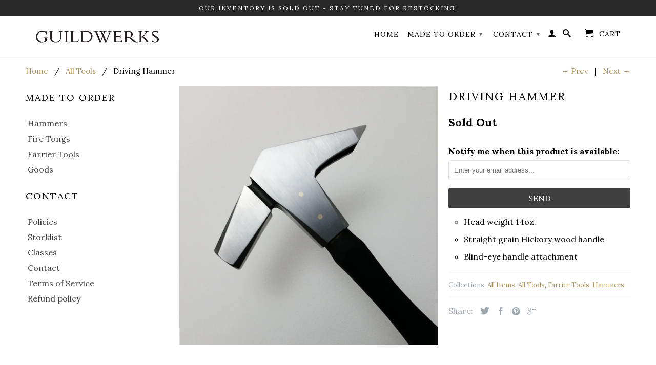

--- FILE ---
content_type: text/html; charset=utf-8
request_url: https://www.guildwerks.com/collections/tools/products/driving-hammer-blind-eye
body_size: 14181
content:
<!DOCTYPE html>
<!--[if lt IE 7 ]><html class="ie ie6" lang="en"> <![endif]-->
<!--[if IE 7 ]><html class="ie ie7" lang="en"> <![endif]-->
<!--[if IE 8 ]><html class="ie ie8" lang="en"> <![endif]-->
<!--[if IE 9 ]><html class="ie ie9" lang="en"> <![endif]-->
<!--[if (gte IE 10)|!(IE)]><!--><html lang="en"> <!--<![endif]-->
  <head>
    <meta charset="utf-8">
    <meta http-equiv="cleartype" content="on">
    <meta name="robots" content="index,follow">
      
           
    <title>Driving Hammer - Guildwerks</title>
    
    
      <meta name="description" content="Head weight 14oz. Straight grain Hickory wood handle Blind-eye handle attachment" />
    

    <!-- Custom Fonts -->
    
      <link href="//fonts.googleapis.com/css?family=.|Droid+Serif:light,normal,bold|Lora:light,normal,bold|Lora:light,normal,bold|Lora:light,normal,bold" rel="stylesheet" type="text/css" />
    

    

<meta name="author" content="Guildwerks">
<meta property="og:url" content="https://www.guildwerks.com/products/driving-hammer-blind-eye">
<meta property="og:site_name" content="Guildwerks">


  <meta property="og:type" content="product">
  <meta property="og:title" content="Driving Hammer">
  
    <meta property="og:image" content="http://www.guildwerks.com/cdn/shop/products/2016-02-11_10.54.08_3_grande.jpg?v=1455303171">
    <meta property="og:image:secure_url" content="https://www.guildwerks.com/cdn/shop/products/2016-02-11_10.54.08_3_grande.jpg?v=1455303171">
  
    <meta property="og:image" content="http://www.guildwerks.com/cdn/shop/products/2016-02-12_10.56.39_1_grande.jpg?v=1455303524">
    <meta property="og:image:secure_url" content="https://www.guildwerks.com/cdn/shop/products/2016-02-12_10.56.39_1_grande.jpg?v=1455303524">
  
  <meta property="og:price:amount" content="250.00">
  <meta property="og:price:currency" content="USD">
  
    
  
    
    


  <meta property="og:description" content="Head weight 14oz. Straight grain Hickory wood handle Blind-eye handle attachment">




  <meta name="twitter:site" content="@Guildwerks">

<meta name="twitter:card" content="summary">

  <meta name="twitter:title" content="Driving Hammer">
  <meta name="twitter:description" content="
Head weight 14oz.
Straight grain Hickory wood handle
Blind-eye handle attachment

">
  <meta name="twitter:image" content="https://www.guildwerks.com/cdn/shop/products/2016-02-11_10.54.08_3_medium.jpg?v=1455303171">
  <meta name="twitter:image:width" content="240">
  <meta name="twitter:image:height" content="240">


    
      <link rel="prev" href="/collections/tools/products/crease-nail-pullers">
    
    
      <link rel="next" href="/collections/tools/products/forepunch">
    

    <!-- Mobile Specific Metas -->
    <meta name="HandheldFriendly" content="True">
    <meta name="MobileOptimized" content="320">
    <meta name="viewport" content="width=device-width, initial-scale=1, maximum-scale=1"> 

    <!-- Stylesheets for Retina 3.2 -->
    <link href="//www.guildwerks.com/cdn/shop/t/8/assets/styles.scss.css?v=103992822512042350661674755547" rel="stylesheet" type="text/css" media="all" />
    <!--[if lte IE 9]>
      <link href="//www.guildwerks.com/cdn/shop/t/8/assets/ie.css?v=16370617434440559491452975951" rel="stylesheet" type="text/css" media="all" />
    <![endif]-->

    <link rel="shortcut icon" type="image/x-icon" href="//www.guildwerks.com/cdn/shop/t/8/assets/favicon.png?v=45563067247664755111452995929">
    <link rel="canonical" href="https://www.guildwerks.com/products/driving-hammer-blind-eye" />
    
    

    <script src="//www.guildwerks.com/cdn/shop/t/8/assets/app.js?v=152349128442235011411492977363" type="text/javascript"></script>
    
    <script src="//www.guildwerks.com/cdn/shopifycloud/storefront/assets/themes_support/option_selection-b017cd28.js" type="text/javascript"></script>        
    <script>window.performance && window.performance.mark && window.performance.mark('shopify.content_for_header.start');</script><meta name="google-site-verification" content="C4-qtKML265W1HJ15XCzD1C-hpeECCOfiU3UG_9oo9Y">
<meta id="shopify-digital-wallet" name="shopify-digital-wallet" content="/4500333/digital_wallets/dialog">
<meta name="shopify-checkout-api-token" content="67d1beccbf24a344c373aa578cf5953f">
<meta id="in-context-paypal-metadata" data-shop-id="4500333" data-venmo-supported="false" data-environment="production" data-locale="en_US" data-paypal-v4="true" data-currency="USD">
<link rel="alternate" type="application/json+oembed" href="https://www.guildwerks.com/products/driving-hammer-blind-eye.oembed">
<script async="async" src="/checkouts/internal/preloads.js?locale=en-US"></script>
<script id="shopify-features" type="application/json">{"accessToken":"67d1beccbf24a344c373aa578cf5953f","betas":["rich-media-storefront-analytics"],"domain":"www.guildwerks.com","predictiveSearch":true,"shopId":4500333,"locale":"en"}</script>
<script>var Shopify = Shopify || {};
Shopify.shop = "guildwerks.myshopify.com";
Shopify.locale = "en";
Shopify.currency = {"active":"USD","rate":"1.0"};
Shopify.country = "US";
Shopify.theme = {"name":"Retina","id":62072837,"schema_name":null,"schema_version":null,"theme_store_id":601,"role":"main"};
Shopify.theme.handle = "null";
Shopify.theme.style = {"id":null,"handle":null};
Shopify.cdnHost = "www.guildwerks.com/cdn";
Shopify.routes = Shopify.routes || {};
Shopify.routes.root = "/";</script>
<script type="module">!function(o){(o.Shopify=o.Shopify||{}).modules=!0}(window);</script>
<script>!function(o){function n(){var o=[];function n(){o.push(Array.prototype.slice.apply(arguments))}return n.q=o,n}var t=o.Shopify=o.Shopify||{};t.loadFeatures=n(),t.autoloadFeatures=n()}(window);</script>
<script id="shop-js-analytics" type="application/json">{"pageType":"product"}</script>
<script defer="defer" async type="module" src="//www.guildwerks.com/cdn/shopifycloud/shop-js/modules/v2/client.init-shop-cart-sync_IZsNAliE.en.esm.js"></script>
<script defer="defer" async type="module" src="//www.guildwerks.com/cdn/shopifycloud/shop-js/modules/v2/chunk.common_0OUaOowp.esm.js"></script>
<script type="module">
  await import("//www.guildwerks.com/cdn/shopifycloud/shop-js/modules/v2/client.init-shop-cart-sync_IZsNAliE.en.esm.js");
await import("//www.guildwerks.com/cdn/shopifycloud/shop-js/modules/v2/chunk.common_0OUaOowp.esm.js");

  window.Shopify.SignInWithShop?.initShopCartSync?.({"fedCMEnabled":true,"windoidEnabled":true});

</script>
<script>(function() {
  var isLoaded = false;
  function asyncLoad() {
    if (isLoaded) return;
    isLoaded = true;
    var urls = ["https:\/\/customer-first-focus.b-cdn.net\/cffOrderifyLoader_min.js?shop=guildwerks.myshopify.com"];
    for (var i = 0; i < urls.length; i++) {
      var s = document.createElement('script');
      s.type = 'text/javascript';
      s.async = true;
      s.src = urls[i];
      var x = document.getElementsByTagName('script')[0];
      x.parentNode.insertBefore(s, x);
    }
  };
  if(window.attachEvent) {
    window.attachEvent('onload', asyncLoad);
  } else {
    window.addEventListener('load', asyncLoad, false);
  }
})();</script>
<script id="__st">var __st={"a":4500333,"offset":-28800,"reqid":"9b3a7677-5285-4a0f-8f27-2331eee23bc9-1768510603","pageurl":"www.guildwerks.com\/collections\/tools\/products\/driving-hammer-blind-eye","u":"1de015525405","p":"product","rtyp":"product","rid":3744719813};</script>
<script>window.ShopifyPaypalV4VisibilityTracking = true;</script>
<script id="captcha-bootstrap">!function(){'use strict';const t='contact',e='account',n='new_comment',o=[[t,t],['blogs',n],['comments',n],[t,'customer']],c=[[e,'customer_login'],[e,'guest_login'],[e,'recover_customer_password'],[e,'create_customer']],r=t=>t.map((([t,e])=>`form[action*='/${t}']:not([data-nocaptcha='true']) input[name='form_type'][value='${e}']`)).join(','),a=t=>()=>t?[...document.querySelectorAll(t)].map((t=>t.form)):[];function s(){const t=[...o],e=r(t);return a(e)}const i='password',u='form_key',d=['recaptcha-v3-token','g-recaptcha-response','h-captcha-response',i],f=()=>{try{return window.sessionStorage}catch{return}},m='__shopify_v',_=t=>t.elements[u];function p(t,e,n=!1){try{const o=window.sessionStorage,c=JSON.parse(o.getItem(e)),{data:r}=function(t){const{data:e,action:n}=t;return t[m]||n?{data:e,action:n}:{data:t,action:n}}(c);for(const[e,n]of Object.entries(r))t.elements[e]&&(t.elements[e].value=n);n&&o.removeItem(e)}catch(o){console.error('form repopulation failed',{error:o})}}const l='form_type',E='cptcha';function T(t){t.dataset[E]=!0}const w=window,h=w.document,L='Shopify',v='ce_forms',y='captcha';let A=!1;((t,e)=>{const n=(g='f06e6c50-85a8-45c8-87d0-21a2b65856fe',I='https://cdn.shopify.com/shopifycloud/storefront-forms-hcaptcha/ce_storefront_forms_captcha_hcaptcha.v1.5.2.iife.js',D={infoText:'Protected by hCaptcha',privacyText:'Privacy',termsText:'Terms'},(t,e,n)=>{const o=w[L][v],c=o.bindForm;if(c)return c(t,g,e,D).then(n);var r;o.q.push([[t,g,e,D],n]),r=I,A||(h.body.append(Object.assign(h.createElement('script'),{id:'captcha-provider',async:!0,src:r})),A=!0)});var g,I,D;w[L]=w[L]||{},w[L][v]=w[L][v]||{},w[L][v].q=[],w[L][y]=w[L][y]||{},w[L][y].protect=function(t,e){n(t,void 0,e),T(t)},Object.freeze(w[L][y]),function(t,e,n,w,h,L){const[v,y,A,g]=function(t,e,n){const i=e?o:[],u=t?c:[],d=[...i,...u],f=r(d),m=r(i),_=r(d.filter((([t,e])=>n.includes(e))));return[a(f),a(m),a(_),s()]}(w,h,L),I=t=>{const e=t.target;return e instanceof HTMLFormElement?e:e&&e.form},D=t=>v().includes(t);t.addEventListener('submit',(t=>{const e=I(t);if(!e)return;const n=D(e)&&!e.dataset.hcaptchaBound&&!e.dataset.recaptchaBound,o=_(e),c=g().includes(e)&&(!o||!o.value);(n||c)&&t.preventDefault(),c&&!n&&(function(t){try{if(!f())return;!function(t){const e=f();if(!e)return;const n=_(t);if(!n)return;const o=n.value;o&&e.removeItem(o)}(t);const e=Array.from(Array(32),(()=>Math.random().toString(36)[2])).join('');!function(t,e){_(t)||t.append(Object.assign(document.createElement('input'),{type:'hidden',name:u})),t.elements[u].value=e}(t,e),function(t,e){const n=f();if(!n)return;const o=[...t.querySelectorAll(`input[type='${i}']`)].map((({name:t})=>t)),c=[...d,...o],r={};for(const[a,s]of new FormData(t).entries())c.includes(a)||(r[a]=s);n.setItem(e,JSON.stringify({[m]:1,action:t.action,data:r}))}(t,e)}catch(e){console.error('failed to persist form',e)}}(e),e.submit())}));const S=(t,e)=>{t&&!t.dataset[E]&&(n(t,e.some((e=>e===t))),T(t))};for(const o of['focusin','change'])t.addEventListener(o,(t=>{const e=I(t);D(e)&&S(e,y())}));const B=e.get('form_key'),M=e.get(l),P=B&&M;t.addEventListener('DOMContentLoaded',(()=>{const t=y();if(P)for(const e of t)e.elements[l].value===M&&p(e,B);[...new Set([...A(),...v().filter((t=>'true'===t.dataset.shopifyCaptcha))])].forEach((e=>S(e,t)))}))}(h,new URLSearchParams(w.location.search),n,t,e,['guest_login'])})(!0,!0)}();</script>
<script integrity="sha256-4kQ18oKyAcykRKYeNunJcIwy7WH5gtpwJnB7kiuLZ1E=" data-source-attribution="shopify.loadfeatures" defer="defer" src="//www.guildwerks.com/cdn/shopifycloud/storefront/assets/storefront/load_feature-a0a9edcb.js" crossorigin="anonymous"></script>
<script data-source-attribution="shopify.dynamic_checkout.dynamic.init">var Shopify=Shopify||{};Shopify.PaymentButton=Shopify.PaymentButton||{isStorefrontPortableWallets:!0,init:function(){window.Shopify.PaymentButton.init=function(){};var t=document.createElement("script");t.src="https://www.guildwerks.com/cdn/shopifycloud/portable-wallets/latest/portable-wallets.en.js",t.type="module",document.head.appendChild(t)}};
</script>
<script data-source-attribution="shopify.dynamic_checkout.buyer_consent">
  function portableWalletsHideBuyerConsent(e){var t=document.getElementById("shopify-buyer-consent"),n=document.getElementById("shopify-subscription-policy-button");t&&n&&(t.classList.add("hidden"),t.setAttribute("aria-hidden","true"),n.removeEventListener("click",e))}function portableWalletsShowBuyerConsent(e){var t=document.getElementById("shopify-buyer-consent"),n=document.getElementById("shopify-subscription-policy-button");t&&n&&(t.classList.remove("hidden"),t.removeAttribute("aria-hidden"),n.addEventListener("click",e))}window.Shopify?.PaymentButton&&(window.Shopify.PaymentButton.hideBuyerConsent=portableWalletsHideBuyerConsent,window.Shopify.PaymentButton.showBuyerConsent=portableWalletsShowBuyerConsent);
</script>
<script data-source-attribution="shopify.dynamic_checkout.cart.bootstrap">document.addEventListener("DOMContentLoaded",(function(){function t(){return document.querySelector("shopify-accelerated-checkout-cart, shopify-accelerated-checkout")}if(t())Shopify.PaymentButton.init();else{new MutationObserver((function(e,n){t()&&(Shopify.PaymentButton.init(),n.disconnect())})).observe(document.body,{childList:!0,subtree:!0})}}));
</script>
<link id="shopify-accelerated-checkout-styles" rel="stylesheet" media="screen" href="https://www.guildwerks.com/cdn/shopifycloud/portable-wallets/latest/accelerated-checkout-backwards-compat.css" crossorigin="anonymous">
<style id="shopify-accelerated-checkout-cart">
        #shopify-buyer-consent {
  margin-top: 1em;
  display: inline-block;
  width: 100%;
}

#shopify-buyer-consent.hidden {
  display: none;
}

#shopify-subscription-policy-button {
  background: none;
  border: none;
  padding: 0;
  text-decoration: underline;
  font-size: inherit;
  cursor: pointer;
}

#shopify-subscription-policy-button::before {
  box-shadow: none;
}

      </style>

<script>window.performance && window.performance.mark && window.performance.mark('shopify.content_for_header.end');</script>
  <link href="https://monorail-edge.shopifysvc.com" rel="dns-prefetch">
<script>(function(){if ("sendBeacon" in navigator && "performance" in window) {try {var session_token_from_headers = performance.getEntriesByType('navigation')[0].serverTiming.find(x => x.name == '_s').description;} catch {var session_token_from_headers = undefined;}var session_cookie_matches = document.cookie.match(/_shopify_s=([^;]*)/);var session_token_from_cookie = session_cookie_matches && session_cookie_matches.length === 2 ? session_cookie_matches[1] : "";var session_token = session_token_from_headers || session_token_from_cookie || "";function handle_abandonment_event(e) {var entries = performance.getEntries().filter(function(entry) {return /monorail-edge.shopifysvc.com/.test(entry.name);});if (!window.abandonment_tracked && entries.length === 0) {window.abandonment_tracked = true;var currentMs = Date.now();var navigation_start = performance.timing.navigationStart;var payload = {shop_id: 4500333,url: window.location.href,navigation_start,duration: currentMs - navigation_start,session_token,page_type: "product"};window.navigator.sendBeacon("https://monorail-edge.shopifysvc.com/v1/produce", JSON.stringify({schema_id: "online_store_buyer_site_abandonment/1.1",payload: payload,metadata: {event_created_at_ms: currentMs,event_sent_at_ms: currentMs}}));}}window.addEventListener('pagehide', handle_abandonment_event);}}());</script>
<script id="web-pixels-manager-setup">(function e(e,d,r,n,o){if(void 0===o&&(o={}),!Boolean(null===(a=null===(i=window.Shopify)||void 0===i?void 0:i.analytics)||void 0===a?void 0:a.replayQueue)){var i,a;window.Shopify=window.Shopify||{};var t=window.Shopify;t.analytics=t.analytics||{};var s=t.analytics;s.replayQueue=[],s.publish=function(e,d,r){return s.replayQueue.push([e,d,r]),!0};try{self.performance.mark("wpm:start")}catch(e){}var l=function(){var e={modern:/Edge?\/(1{2}[4-9]|1[2-9]\d|[2-9]\d{2}|\d{4,})\.\d+(\.\d+|)|Firefox\/(1{2}[4-9]|1[2-9]\d|[2-9]\d{2}|\d{4,})\.\d+(\.\d+|)|Chrom(ium|e)\/(9{2}|\d{3,})\.\d+(\.\d+|)|(Maci|X1{2}).+ Version\/(15\.\d+|(1[6-9]|[2-9]\d|\d{3,})\.\d+)([,.]\d+|)( \(\w+\)|)( Mobile\/\w+|) Safari\/|Chrome.+OPR\/(9{2}|\d{3,})\.\d+\.\d+|(CPU[ +]OS|iPhone[ +]OS|CPU[ +]iPhone|CPU IPhone OS|CPU iPad OS)[ +]+(15[._]\d+|(1[6-9]|[2-9]\d|\d{3,})[._]\d+)([._]\d+|)|Android:?[ /-](13[3-9]|1[4-9]\d|[2-9]\d{2}|\d{4,})(\.\d+|)(\.\d+|)|Android.+Firefox\/(13[5-9]|1[4-9]\d|[2-9]\d{2}|\d{4,})\.\d+(\.\d+|)|Android.+Chrom(ium|e)\/(13[3-9]|1[4-9]\d|[2-9]\d{2}|\d{4,})\.\d+(\.\d+|)|SamsungBrowser\/([2-9]\d|\d{3,})\.\d+/,legacy:/Edge?\/(1[6-9]|[2-9]\d|\d{3,})\.\d+(\.\d+|)|Firefox\/(5[4-9]|[6-9]\d|\d{3,})\.\d+(\.\d+|)|Chrom(ium|e)\/(5[1-9]|[6-9]\d|\d{3,})\.\d+(\.\d+|)([\d.]+$|.*Safari\/(?![\d.]+ Edge\/[\d.]+$))|(Maci|X1{2}).+ Version\/(10\.\d+|(1[1-9]|[2-9]\d|\d{3,})\.\d+)([,.]\d+|)( \(\w+\)|)( Mobile\/\w+|) Safari\/|Chrome.+OPR\/(3[89]|[4-9]\d|\d{3,})\.\d+\.\d+|(CPU[ +]OS|iPhone[ +]OS|CPU[ +]iPhone|CPU IPhone OS|CPU iPad OS)[ +]+(10[._]\d+|(1[1-9]|[2-9]\d|\d{3,})[._]\d+)([._]\d+|)|Android:?[ /-](13[3-9]|1[4-9]\d|[2-9]\d{2}|\d{4,})(\.\d+|)(\.\d+|)|Mobile Safari.+OPR\/([89]\d|\d{3,})\.\d+\.\d+|Android.+Firefox\/(13[5-9]|1[4-9]\d|[2-9]\d{2}|\d{4,})\.\d+(\.\d+|)|Android.+Chrom(ium|e)\/(13[3-9]|1[4-9]\d|[2-9]\d{2}|\d{4,})\.\d+(\.\d+|)|Android.+(UC? ?Browser|UCWEB|U3)[ /]?(15\.([5-9]|\d{2,})|(1[6-9]|[2-9]\d|\d{3,})\.\d+)\.\d+|SamsungBrowser\/(5\.\d+|([6-9]|\d{2,})\.\d+)|Android.+MQ{2}Browser\/(14(\.(9|\d{2,})|)|(1[5-9]|[2-9]\d|\d{3,})(\.\d+|))(\.\d+|)|K[Aa][Ii]OS\/(3\.\d+|([4-9]|\d{2,})\.\d+)(\.\d+|)/},d=e.modern,r=e.legacy,n=navigator.userAgent;return n.match(d)?"modern":n.match(r)?"legacy":"unknown"}(),u="modern"===l?"modern":"legacy",c=(null!=n?n:{modern:"",legacy:""})[u],f=function(e){return[e.baseUrl,"/wpm","/b",e.hashVersion,"modern"===e.buildTarget?"m":"l",".js"].join("")}({baseUrl:d,hashVersion:r,buildTarget:u}),m=function(e){var d=e.version,r=e.bundleTarget,n=e.surface,o=e.pageUrl,i=e.monorailEndpoint;return{emit:function(e){var a=e.status,t=e.errorMsg,s=(new Date).getTime(),l=JSON.stringify({metadata:{event_sent_at_ms:s},events:[{schema_id:"web_pixels_manager_load/3.1",payload:{version:d,bundle_target:r,page_url:o,status:a,surface:n,error_msg:t},metadata:{event_created_at_ms:s}}]});if(!i)return console&&console.warn&&console.warn("[Web Pixels Manager] No Monorail endpoint provided, skipping logging."),!1;try{return self.navigator.sendBeacon.bind(self.navigator)(i,l)}catch(e){}var u=new XMLHttpRequest;try{return u.open("POST",i,!0),u.setRequestHeader("Content-Type","text/plain"),u.send(l),!0}catch(e){return console&&console.warn&&console.warn("[Web Pixels Manager] Got an unhandled error while logging to Monorail."),!1}}}}({version:r,bundleTarget:l,surface:e.surface,pageUrl:self.location.href,monorailEndpoint:e.monorailEndpoint});try{o.browserTarget=l,function(e){var d=e.src,r=e.async,n=void 0===r||r,o=e.onload,i=e.onerror,a=e.sri,t=e.scriptDataAttributes,s=void 0===t?{}:t,l=document.createElement("script"),u=document.querySelector("head"),c=document.querySelector("body");if(l.async=n,l.src=d,a&&(l.integrity=a,l.crossOrigin="anonymous"),s)for(var f in s)if(Object.prototype.hasOwnProperty.call(s,f))try{l.dataset[f]=s[f]}catch(e){}if(o&&l.addEventListener("load",o),i&&l.addEventListener("error",i),u)u.appendChild(l);else{if(!c)throw new Error("Did not find a head or body element to append the script");c.appendChild(l)}}({src:f,async:!0,onload:function(){if(!function(){var e,d;return Boolean(null===(d=null===(e=window.Shopify)||void 0===e?void 0:e.analytics)||void 0===d?void 0:d.initialized)}()){var d=window.webPixelsManager.init(e)||void 0;if(d){var r=window.Shopify.analytics;r.replayQueue.forEach((function(e){var r=e[0],n=e[1],o=e[2];d.publishCustomEvent(r,n,o)})),r.replayQueue=[],r.publish=d.publishCustomEvent,r.visitor=d.visitor,r.initialized=!0}}},onerror:function(){return m.emit({status:"failed",errorMsg:"".concat(f," has failed to load")})},sri:function(e){var d=/^sha384-[A-Za-z0-9+/=]+$/;return"string"==typeof e&&d.test(e)}(c)?c:"",scriptDataAttributes:o}),m.emit({status:"loading"})}catch(e){m.emit({status:"failed",errorMsg:(null==e?void 0:e.message)||"Unknown error"})}}})({shopId: 4500333,storefrontBaseUrl: "https://www.guildwerks.com",extensionsBaseUrl: "https://extensions.shopifycdn.com/cdn/shopifycloud/web-pixels-manager",monorailEndpoint: "https://monorail-edge.shopifysvc.com/unstable/produce_batch",surface: "storefront-renderer",enabledBetaFlags: ["2dca8a86"],webPixelsConfigList: [{"id":"557449393","configuration":"{\"config\":\"{\\\"pixel_id\\\":\\\"GT-W6JV2NL\\\",\\\"target_country\\\":\\\"US\\\",\\\"gtag_events\\\":[{\\\"type\\\":\\\"purchase\\\",\\\"action_label\\\":\\\"MC-NBV2433PYX\\\"},{\\\"type\\\":\\\"page_view\\\",\\\"action_label\\\":\\\"MC-NBV2433PYX\\\"},{\\\"type\\\":\\\"view_item\\\",\\\"action_label\\\":\\\"MC-NBV2433PYX\\\"}],\\\"enable_monitoring_mode\\\":false}\"}","eventPayloadVersion":"v1","runtimeContext":"OPEN","scriptVersion":"b2a88bafab3e21179ed38636efcd8a93","type":"APP","apiClientId":1780363,"privacyPurposes":[],"dataSharingAdjustments":{"protectedCustomerApprovalScopes":["read_customer_address","read_customer_email","read_customer_name","read_customer_personal_data","read_customer_phone"]}},{"id":"70484145","eventPayloadVersion":"v1","runtimeContext":"LAX","scriptVersion":"1","type":"CUSTOM","privacyPurposes":["ANALYTICS"],"name":"Google Analytics tag (migrated)"},{"id":"shopify-app-pixel","configuration":"{}","eventPayloadVersion":"v1","runtimeContext":"STRICT","scriptVersion":"0450","apiClientId":"shopify-pixel","type":"APP","privacyPurposes":["ANALYTICS","MARKETING"]},{"id":"shopify-custom-pixel","eventPayloadVersion":"v1","runtimeContext":"LAX","scriptVersion":"0450","apiClientId":"shopify-pixel","type":"CUSTOM","privacyPurposes":["ANALYTICS","MARKETING"]}],isMerchantRequest: false,initData: {"shop":{"name":"Guildwerks","paymentSettings":{"currencyCode":"USD"},"myshopifyDomain":"guildwerks.myshopify.com","countryCode":"US","storefrontUrl":"https:\/\/www.guildwerks.com"},"customer":null,"cart":null,"checkout":null,"productVariants":[{"price":{"amount":250.0,"currencyCode":"USD"},"product":{"title":"Driving Hammer","vendor":"Guildwerks","id":"3744719813","untranslatedTitle":"Driving Hammer","url":"\/products\/driving-hammer-blind-eye","type":"Hammer"},"id":"11022641669","image":{"src":"\/\/www.guildwerks.com\/cdn\/shop\/products\/2016-02-11_10.54.08_3.jpg?v=1455303171"},"sku":"HA113","title":"Default Title","untranslatedTitle":"Default Title"}],"purchasingCompany":null},},"https://www.guildwerks.com/cdn","fcfee988w5aeb613cpc8e4bc33m6693e112",{"modern":"","legacy":""},{"shopId":"4500333","storefrontBaseUrl":"https:\/\/www.guildwerks.com","extensionBaseUrl":"https:\/\/extensions.shopifycdn.com\/cdn\/shopifycloud\/web-pixels-manager","surface":"storefront-renderer","enabledBetaFlags":"[\"2dca8a86\"]","isMerchantRequest":"false","hashVersion":"fcfee988w5aeb613cpc8e4bc33m6693e112","publish":"custom","events":"[[\"page_viewed\",{}],[\"product_viewed\",{\"productVariant\":{\"price\":{\"amount\":250.0,\"currencyCode\":\"USD\"},\"product\":{\"title\":\"Driving Hammer\",\"vendor\":\"Guildwerks\",\"id\":\"3744719813\",\"untranslatedTitle\":\"Driving Hammer\",\"url\":\"\/products\/driving-hammer-blind-eye\",\"type\":\"Hammer\"},\"id\":\"11022641669\",\"image\":{\"src\":\"\/\/www.guildwerks.com\/cdn\/shop\/products\/2016-02-11_10.54.08_3.jpg?v=1455303171\"},\"sku\":\"HA113\",\"title\":\"Default Title\",\"untranslatedTitle\":\"Default Title\"}}]]"});</script><script>
  window.ShopifyAnalytics = window.ShopifyAnalytics || {};
  window.ShopifyAnalytics.meta = window.ShopifyAnalytics.meta || {};
  window.ShopifyAnalytics.meta.currency = 'USD';
  var meta = {"product":{"id":3744719813,"gid":"gid:\/\/shopify\/Product\/3744719813","vendor":"Guildwerks","type":"Hammer","handle":"driving-hammer-blind-eye","variants":[{"id":11022641669,"price":25000,"name":"Driving Hammer","public_title":null,"sku":"HA113"}],"remote":false},"page":{"pageType":"product","resourceType":"product","resourceId":3744719813,"requestId":"9b3a7677-5285-4a0f-8f27-2331eee23bc9-1768510603"}};
  for (var attr in meta) {
    window.ShopifyAnalytics.meta[attr] = meta[attr];
  }
</script>
<script class="analytics">
  (function () {
    var customDocumentWrite = function(content) {
      var jquery = null;

      if (window.jQuery) {
        jquery = window.jQuery;
      } else if (window.Checkout && window.Checkout.$) {
        jquery = window.Checkout.$;
      }

      if (jquery) {
        jquery('body').append(content);
      }
    };

    var hasLoggedConversion = function(token) {
      if (token) {
        return document.cookie.indexOf('loggedConversion=' + token) !== -1;
      }
      return false;
    }

    var setCookieIfConversion = function(token) {
      if (token) {
        var twoMonthsFromNow = new Date(Date.now());
        twoMonthsFromNow.setMonth(twoMonthsFromNow.getMonth() + 2);

        document.cookie = 'loggedConversion=' + token + '; expires=' + twoMonthsFromNow;
      }
    }

    var trekkie = window.ShopifyAnalytics.lib = window.trekkie = window.trekkie || [];
    if (trekkie.integrations) {
      return;
    }
    trekkie.methods = [
      'identify',
      'page',
      'ready',
      'track',
      'trackForm',
      'trackLink'
    ];
    trekkie.factory = function(method) {
      return function() {
        var args = Array.prototype.slice.call(arguments);
        args.unshift(method);
        trekkie.push(args);
        return trekkie;
      };
    };
    for (var i = 0; i < trekkie.methods.length; i++) {
      var key = trekkie.methods[i];
      trekkie[key] = trekkie.factory(key);
    }
    trekkie.load = function(config) {
      trekkie.config = config || {};
      trekkie.config.initialDocumentCookie = document.cookie;
      var first = document.getElementsByTagName('script')[0];
      var script = document.createElement('script');
      script.type = 'text/javascript';
      script.onerror = function(e) {
        var scriptFallback = document.createElement('script');
        scriptFallback.type = 'text/javascript';
        scriptFallback.onerror = function(error) {
                var Monorail = {
      produce: function produce(monorailDomain, schemaId, payload) {
        var currentMs = new Date().getTime();
        var event = {
          schema_id: schemaId,
          payload: payload,
          metadata: {
            event_created_at_ms: currentMs,
            event_sent_at_ms: currentMs
          }
        };
        return Monorail.sendRequest("https://" + monorailDomain + "/v1/produce", JSON.stringify(event));
      },
      sendRequest: function sendRequest(endpointUrl, payload) {
        // Try the sendBeacon API
        if (window && window.navigator && typeof window.navigator.sendBeacon === 'function' && typeof window.Blob === 'function' && !Monorail.isIos12()) {
          var blobData = new window.Blob([payload], {
            type: 'text/plain'
          });

          if (window.navigator.sendBeacon(endpointUrl, blobData)) {
            return true;
          } // sendBeacon was not successful

        } // XHR beacon

        var xhr = new XMLHttpRequest();

        try {
          xhr.open('POST', endpointUrl);
          xhr.setRequestHeader('Content-Type', 'text/plain');
          xhr.send(payload);
        } catch (e) {
          console.log(e);
        }

        return false;
      },
      isIos12: function isIos12() {
        return window.navigator.userAgent.lastIndexOf('iPhone; CPU iPhone OS 12_') !== -1 || window.navigator.userAgent.lastIndexOf('iPad; CPU OS 12_') !== -1;
      }
    };
    Monorail.produce('monorail-edge.shopifysvc.com',
      'trekkie_storefront_load_errors/1.1',
      {shop_id: 4500333,
      theme_id: 62072837,
      app_name: "storefront",
      context_url: window.location.href,
      source_url: "//www.guildwerks.com/cdn/s/trekkie.storefront.cd680fe47e6c39ca5d5df5f0a32d569bc48c0f27.min.js"});

        };
        scriptFallback.async = true;
        scriptFallback.src = '//www.guildwerks.com/cdn/s/trekkie.storefront.cd680fe47e6c39ca5d5df5f0a32d569bc48c0f27.min.js';
        first.parentNode.insertBefore(scriptFallback, first);
      };
      script.async = true;
      script.src = '//www.guildwerks.com/cdn/s/trekkie.storefront.cd680fe47e6c39ca5d5df5f0a32d569bc48c0f27.min.js';
      first.parentNode.insertBefore(script, first);
    };
    trekkie.load(
      {"Trekkie":{"appName":"storefront","development":false,"defaultAttributes":{"shopId":4500333,"isMerchantRequest":null,"themeId":62072837,"themeCityHash":"10665283538056361481","contentLanguage":"en","currency":"USD","eventMetadataId":"0f42ff8c-93be-48eb-8514-55bbd7887f2c"},"isServerSideCookieWritingEnabled":true,"monorailRegion":"shop_domain","enabledBetaFlags":["65f19447"]},"Session Attribution":{},"S2S":{"facebookCapiEnabled":false,"source":"trekkie-storefront-renderer","apiClientId":580111}}
    );

    var loaded = false;
    trekkie.ready(function() {
      if (loaded) return;
      loaded = true;

      window.ShopifyAnalytics.lib = window.trekkie;

      var originalDocumentWrite = document.write;
      document.write = customDocumentWrite;
      try { window.ShopifyAnalytics.merchantGoogleAnalytics.call(this); } catch(error) {};
      document.write = originalDocumentWrite;

      window.ShopifyAnalytics.lib.page(null,{"pageType":"product","resourceType":"product","resourceId":3744719813,"requestId":"9b3a7677-5285-4a0f-8f27-2331eee23bc9-1768510603","shopifyEmitted":true});

      var match = window.location.pathname.match(/checkouts\/(.+)\/(thank_you|post_purchase)/)
      var token = match? match[1]: undefined;
      if (!hasLoggedConversion(token)) {
        setCookieIfConversion(token);
        window.ShopifyAnalytics.lib.track("Viewed Product",{"currency":"USD","variantId":11022641669,"productId":3744719813,"productGid":"gid:\/\/shopify\/Product\/3744719813","name":"Driving Hammer","price":"250.00","sku":"HA113","brand":"Guildwerks","variant":null,"category":"Hammer","nonInteraction":true,"remote":false},undefined,undefined,{"shopifyEmitted":true});
      window.ShopifyAnalytics.lib.track("monorail:\/\/trekkie_storefront_viewed_product\/1.1",{"currency":"USD","variantId":11022641669,"productId":3744719813,"productGid":"gid:\/\/shopify\/Product\/3744719813","name":"Driving Hammer","price":"250.00","sku":"HA113","brand":"Guildwerks","variant":null,"category":"Hammer","nonInteraction":true,"remote":false,"referer":"https:\/\/www.guildwerks.com\/collections\/tools\/products\/driving-hammer-blind-eye"});
      }
    });


        var eventsListenerScript = document.createElement('script');
        eventsListenerScript.async = true;
        eventsListenerScript.src = "//www.guildwerks.com/cdn/shopifycloud/storefront/assets/shop_events_listener-3da45d37.js";
        document.getElementsByTagName('head')[0].appendChild(eventsListenerScript);

})();</script>
  <script>
  if (!window.ga || (window.ga && typeof window.ga !== 'function')) {
    window.ga = function ga() {
      (window.ga.q = window.ga.q || []).push(arguments);
      if (window.Shopify && window.Shopify.analytics && typeof window.Shopify.analytics.publish === 'function') {
        window.Shopify.analytics.publish("ga_stub_called", {}, {sendTo: "google_osp_migration"});
      }
      console.error("Shopify's Google Analytics stub called with:", Array.from(arguments), "\nSee https://help.shopify.com/manual/promoting-marketing/pixels/pixel-migration#google for more information.");
    };
    if (window.Shopify && window.Shopify.analytics && typeof window.Shopify.analytics.publish === 'function') {
      window.Shopify.analytics.publish("ga_stub_initialized", {}, {sendTo: "google_osp_migration"});
    }
  }
</script>
<script
  defer
  src="https://www.guildwerks.com/cdn/shopifycloud/perf-kit/shopify-perf-kit-3.0.3.min.js"
  data-application="storefront-renderer"
  data-shop-id="4500333"
  data-render-region="gcp-us-central1"
  data-page-type="product"
  data-theme-instance-id="62072837"
  data-theme-name=""
  data-theme-version=""
  data-monorail-region="shop_domain"
  data-resource-timing-sampling-rate="10"
  data-shs="true"
  data-shs-beacon="true"
  data-shs-export-with-fetch="true"
  data-shs-logs-sample-rate="1"
  data-shs-beacon-endpoint="https://www.guildwerks.com/api/collect"
></script>
</head>
  <body class="product">
    <div id="content_wrapper">
      <div id="header" class="mm-fixed-top">
        <a href="#nav" class="icon-menu"> <span>Menu</span></a>
        <a href="#cart" class="icon-cart right"> <span>Cart</span></a>
      </div>
      
      <div class="hidden">
        <div id="nav">
          <ul>
            
              
                <li ><a href="/">Home</a></li>
              
            
              
                <li ><a href="/collections/all">Made To Order</a>
                  <ul>
                    
                      
                        <li ><a href="/collections/hammers">Hammers</a></li>
                      
                    
                      
                        <li ><a href="/collections/fire-tongs">Fire Tongs</a></li>
                      
                    
                      
                        <li ><a href="/collections/farrier-tools">Farrier Tools</a></li>
                      
                    
                      
                        <li ><a href="/collections/forged-goods">Goods</a></li>
                      
                    
                      
                        <li ><a href="/collections/all-items">All Items</a></li>
                      
                    
                  </ul>
                </li>
              
            
              
                <li ><a href="/">Contact</a>
                  <ul>
                    
                      
                        <li ><a href="https://www.facebook.com/guildwerks/">Facebook</a></li>
                      
                    
                      
                        <li ><a href="https://www.instagram.com/guildwerks/">Instagram</a></li>
                      
                    
                      
                        <li ><a href="/pages/about-us">Email</a></li>
                      
                    
                      
                        <li ><a href="/pages/interested-in-future-classes">Classes</a></li>
                      
                    
                  </ul>
                </li>
              
            
            
              
                <li>
                  <a href="/account/login" id="customer_login_link">My Account</a>
                </li>
              
            
          </ul>
        </div> 
          
        <form action="/checkout" method="post" id="cart">
          <ul data-money-format="$ {{amount}}" data-shop-currency="USD" data-shop-name="Guildwerks">
            <li class="mm-subtitle"><a class="mm-subclose continue" href="#cart">Continue Shopping</a></li>

            
              <li class="mm-label empty_cart"><a href="/cart">Your Cart is Empty</a></li>
            
          </ul>
        </form>
      </div>

      <div class="header mm-fixed-top header_bar">
        
          <div class="promo_banner">
            our inventory is sold out - stay tuned for restocking!
          </div>
        

        <div class="container"> 
          <div class="four columns logo">
            <a href="https://www.guildwerks.com" title="Guildwerks">
              
                <img src="//www.guildwerks.com/cdn/shop/t/8/assets/logo.png?v=133355843371409564251453082791" alt="Guildwerks" data-src="//www.guildwerks.com/cdn/shop/t/8/assets/logo.png?v=133355843371409564251453082791" data-src-home="//www.guildwerks.com/cdn/shop/t/8/assets/logo_home.png?v=133355843371409564251453082791" />
              
            </a>
          </div>

          <div class="twelve columns nav mobile_hidden">
            <ul class="menu">
              
                
                  <li><a href="/" class="top-link ">Home</a></li>
                
              
                

                  
                  
                  
                  

                  <li><a href="/collections/all" class="sub-menu  ">Made To Order                     
                    <span class="arrow">▾</span></a> 
                    <div class="dropdown ">
                      <ul>
                        
                        
                        
                          
                          <li><a href="/collections/hammers">Hammers</a></li>
                          

                          
                        
                          
                          <li><a href="/collections/fire-tongs">Fire Tongs</a></li>
                          

                          
                        
                          
                          <li><a href="/collections/farrier-tools">Farrier Tools</a></li>
                          

                          
                        
                          
                          <li><a href="/collections/forged-goods">Goods</a></li>
                          

                          
                        
                          
                          <li><a href="/collections/all-items">All Items</a></li>
                          

                          
                        
                      </ul>
                    </div>
                  </li>
                
              
                

                  
                  
                  
                  

                  <li><a href="/" class="sub-menu  ">Contact                     
                    <span class="arrow">▾</span></a> 
                    <div class="dropdown ">
                      <ul>
                        
                        
                        
                          
                          <li><a href="https://www.facebook.com/guildwerks/">Facebook</a></li>
                          

                          
                        
                          
                          <li><a href="https://www.instagram.com/guildwerks/">Instagram</a></li>
                          

                          
                        
                          
                          <li><a href="/pages/about-us">Email</a></li>
                          

                          
                        
                          
                          <li><a href="/pages/interested-in-future-classes">Classes</a></li>
                          

                          
                        
                      </ul>
                    </div>
                  </li>
                
              
            
              
              
                <li>
                  <a href="/account" title="My Account " class="icon-user"></a>
                </li>
              
              
                <li>
                  <a href="/search" title="Search" class="icon-search" id="search-toggle"></a>
                </li>
              
              
              <li>
                <a href="#cart" class="icon-cart cart-button"> <span>Cart</span></a>
              </li>
            </ul>
          </div>
        </div>
      </div>


      
        <div class="container main content"> 
      

      

      
        <div class="sixteen columns">
  <div class="clearfix breadcrumb">
    <div class="right mobile_hidden">
      
        
        <a href="/collections/tools/products/crease-nail-pullers" title="">&larr; Prev</a>
        &nbsp; | &nbsp;
      

      
        
        <a href="/collections/tools/products/forepunch" title="">Next &rarr;</a>
      
    </div>

    
      <div class="breadcrumb_text" itemscope itemtype="http://schema.org/BreadcrumbList">
        <span itemprop="itemListElement" itemscope itemtype="http://schema.org/ListItem"><a href="https://www.guildwerks.com" title="Guildwerks" itemprop="item"><span itemprop="name">Home</span></a></span> 
        &nbsp; / &nbsp;
        <span itemprop="itemListElement" itemscope itemtype="http://schema.org/ListItem">
          
            <a href="/collections/tools" title="All Tools" itemprop="item"><span itemprop="name">All Tools</span></a>
          
        </span>
        &nbsp; / &nbsp;
        Driving Hammer
      </div>
    
  </div>
</div>


  <div class="sidebar four columns">
  
  
  
    <h4 class="toggle"><span>+</span>Made To Order</h4>
    <ul class="blog_list toggle_list">
      
        <li>
          <a  href="/collections/hammers" title="Hammers">Hammers</a>
          
          
        </li>
      
        <li>
          <a  href="/collections/fire-tongs" title="Fire Tongs">Fire Tongs</a>
          
          
        </li>
      
        <li>
          <a  href="/collections/farrier-tools" title="Farrier Tools">Farrier Tools</a>
          
          
        </li>
      
        <li>
          <a  href="/collections/forged-goods" title="Goods">Goods</a>
          
          
        </li>
      
    </ul>
  
  
  
    <h4 class="toggle"><span>+</span>Contact</h4>
    <ul class="blog_list toggle_list">
      
        <li>
          <a  href="/pages/terms-conditions" title="Policies">Policies</a>
          
          
        </li>
      
        <li>
          <a  href="/pages/stocklists" title="Stocklist">Stocklist</a>
          
          
        </li>
      
        <li>
          <a  href="/pages/interested-in-future-classes" title="Classes">Classes</a>
          
          
        </li>
      
        <li>
          <a  href="/pages/about-us" title="Contact">Contact</a>
          
          
            
          
            

            
          
        </li>
      
        <li>
          <a  href="/policies/terms-of-service" title="Terms of Service">Terms of Service</a>
          
          
        </li>
      
        <li>
          <a  href="/policies/refund-policy" title="Refund policy">Refund policy</a>
          
          
        </li>
      
    </ul>
  
  
  
  

  

  

  

  
</div>
  <div class="twelve columns">
    <div class="product-3744719813">


	<div class="section product_section clearfix" itemscope itemtype="http://schema.org/Product">
	  
  	              
       <div class="seven columns alpha">
         

<div class="flexslider product_gallery product_slider" id="product-3744719813-gallery">
  <ul class="slides">
    
      <li data-thumb="//www.guildwerks.com/cdn/shop/products/2016-02-11_10.54.08_3_grande.jpg?v=1455303171" data-title="Driving Hammer">
        
          <a href="//www.guildwerks.com/cdn/shop/products/2016-02-11_10.54.08_3.jpg?v=1455303171" class="fancybox" rel="group" data-fancybox-group="3744719813" title="Driving Hammer">
            <img src="//www.guildwerks.com/cdn/shop/t/8/assets/loader.gif?v=38408244440897529091452975949" data-src="//www.guildwerks.com/cdn/shop/products/2016-02-11_10.54.08_3_grande.jpg?v=1455303171" data-src-retina="//www.guildwerks.com/cdn/shop/products/2016-02-11_10.54.08_3_1024x1024.jpg?v=1455303171" alt="Driving Hammer" data-index="0" data-image-id="7915523397" data-cloudzoom="zoomImage: '//www.guildwerks.com/cdn/shop/products/2016-02-11_10.54.08_3.jpg?v=1455303171', tintColor: '#ffffff', zoomPosition: 'inside', zoomOffsetX: 0, touchStartDelay: 250" class="cloudzoom featured_image" />
          </a>
        
      </li>
    
      <li data-thumb="//www.guildwerks.com/cdn/shop/products/2016-02-12_10.56.39_1_grande.jpg?v=1455303524" data-title="Driving Hammer">
        
          <a href="//www.guildwerks.com/cdn/shop/products/2016-02-12_10.56.39_1.jpg?v=1455303524" class="fancybox" rel="group" data-fancybox-group="3744719813" title="Driving Hammer">
            <img src="//www.guildwerks.com/cdn/shop/t/8/assets/loader.gif?v=38408244440897529091452975949" data-src="//www.guildwerks.com/cdn/shop/products/2016-02-12_10.56.39_1_grande.jpg?v=1455303524" data-src-retina="//www.guildwerks.com/cdn/shop/products/2016-02-12_10.56.39_1_1024x1024.jpg?v=1455303524" alt="Driving Hammer" data-index="1" data-image-id="7915670917" data-cloudzoom="zoomImage: '//www.guildwerks.com/cdn/shop/products/2016-02-12_10.56.39_1.jpg?v=1455303524', tintColor: '#ffffff', zoomPosition: 'inside', zoomOffsetX: 0, touchStartDelay: 250" class="cloudzoom " />
          </a>
        
      </li>
    
  </ul>
</div>
        </div>
     

     <div class="five columns omega">
       
      
      
       <h1 class="product_name" itemprop="name">Driving Hammer</h1>
       

      

      
        <p class="modal_price" itemprop="offers" itemscope itemtype="http://schema.org/Offer">
          <meta itemprop="priceCurrency" content="USD" />
          <meta itemprop="seller" content="Guildwerks" />
          <meta itemprop="availability" content="out_of_stock" />
          <meta itemprop="itemCondition" content="New" />

          <span class="sold_out">Sold Out</span>
          <span itemprop="price" content="250.00" class="">
            <span class="current_price">
              
            </span>
          </span>
          <span class="was_price">
          
          </span>
        </p>
        
          
  <div class="notify_form notify-form-3744719813" id="notify-form-3744719813" >
    <p class="message"></p>
    <form method="post" action="/contact#contact_form" id="contact_form" accept-charset="UTF-8" class="contact-form"><input type="hidden" name="form_type" value="contact" /><input type="hidden" name="utf8" value="✓" />
      
        <p>
          <label for="contact[email]">Notify me when this product is available:</label>
          
          
            <input required type="email" class="notify_email" name="contact[email]" id="contact[email]" placeholder="Enter your email address..." value="" />
          
          
          <input type="hidden" name="contact[body]" class="notify_form_message" data-body="Please notify me when Driving Hammer becomes available - https://www.guildwerks.com/products/driving-hammer-blind-eye" value="Please notify me when Driving Hammer becomes available - https://www.guildwerks.com/products/driving-hammer-blind-eye" />
          <input class="action_button" type="submit" value="Send" style="margin-bottom:0px" />    
        </p>
      
    </form>
  </div>

      

      
        
         <div class="description" itemprop="description">
           <ul>
<li><span style="line-height: 1.4;">Head weight 14oz.</span></li>
<li><span style="line-height: 1.4;">Straight grain Hickory wood handle</span></li>
<li><span style="line-height: 1.4;">Blind-eye handle attachment</span></li>
</ul>
<ul></ul>
         </div>
       
      

      
        
        

      

      
       <hr />
      
     
       <div class="meta">
         
           <p>
             <span class="label">Collections:</span> 
             <span>
              
                <a href="/collections/all-items" title="All Items">All Items</a>, 
              
                <a href="/collections/tools" title="All Tools">All Tools</a>, 
              
                <a href="/collections/farrier-tools" title="Farrier Tools">Farrier Tools</a>, 
              
                <a href="/collections/hammers" title="Hammers">Hammers</a> 
              
            </span>
          </p>
         
       
         
       
        
       </div>

        




  <hr />
  
<span class="social_buttons">
  Share: 

  

  

  <a href="https://twitter.com/intent/tweet?text=Check out Driving Hammer from @Guildwerks: https://www.guildwerks.com/products/driving-hammer-blind-eye" target="_blank" class="icon-twitter" title="Share this on Twitter"></a>

  <a href="https://www.facebook.com/sharer/sharer.php?u=https://www.guildwerks.com/products/driving-hammer-blind-eye" target="_blank" class="icon-facebook" title="Share this on Facebook"></a>

  
    <a target="_blank" data-pin-do="skipLink" class="icon-pinterest" title="Share this on Pinterest" href="http://pinterest.com/pin/create/button/?url=https://www.guildwerks.com/products/driving-hammer-blind-eye&description=Driving Hammer&media=https://www.guildwerks.com/cdn/shop/products/2016-02-11_10.54.08_3_grande.jpg?v=1455303171"></a>
  

  <a target="_blank" class="icon-google-plus" title="Translation missing: en.layout.social_sharing.google_plus_title" href="https://plus.google.com/share?url=https://www.guildwerks.com/products/driving-hammer-blind-eye"></a>

  
  
</span>



     
    </div>
    
    
  </div>

  
  </div>
<div id="shopify-product-reviews" data-id="3744719813"></div>
  
    

    

    
      
    
      
        <br class="clear" />
        <br class="clear" />
        <h4 class="title center">Related Items</h4>

        
        
        
        






<div itemtype="http://schema.org/ItemList">
  
    
      

        
  <div class="four columns alpha thumbnail even" itemprop="itemListElement" itemscope itemtype="http://schema.org/Product">


  
  

  <a href="/collections/tools/products/chasinghammer" itemprop="url">
    <div class="relative product_image">
      <img src="//www.guildwerks.com/cdn/shop/t/8/assets/loader.gif?v=38408244440897529091452975949" data-src="//www.guildwerks.com/cdn/shop/products/chasinghammer_IG_1080x1080_square_large.jpg?v=1502165780" data-src-retina="//www.guildwerks.com/cdn/shop/products/chasinghammer_IG_1080x1080_square_grande.jpg?v=1502165780" alt="Chasing Hammer" />

      
        <span data-fancybox-href="#product-460187092" class="quick_shop action_button" data-gallery="product-460187092-gallery">
          + Quick Shop
        </span>
      
    </div>

    <div class="info">            
      <span class="title" itemprop="name">Chasing Hammer</span>
      

      
        <span class="price " itemprop="offers" itemscope itemtype="http://schema.org/Offer">
          
            <span class="sold_out">Sold Out</span>
          
          
        </span>
      
    </div>
    

    
    
    
  </a>
  
</div>


  <div id="product-460187092" class="modal product-460187092">
    <div class="container section" style="width: inherit">
      
      <div class="eight columns" style="padding-left: 15px">
        

<div class="flexslider product_gallery " id="product-460187092-gallery">
  <ul class="slides">
    
      <li data-thumb="//www.guildwerks.com/cdn/shop/products/chasinghammer_IG_1080x1080_square_grande.jpg?v=1502165780" data-title="Chasing Hammer">
        
          <a href="//www.guildwerks.com/cdn/shop/products/chasinghammer_IG_1080x1080_square.jpg?v=1502165780" class="fancybox" rel="group" data-fancybox-group="460187092" title="Chasing Hammer">
            <img src="//www.guildwerks.com/cdn/shop/t/8/assets/loader.gif?v=38408244440897529091452975949" data-src="//www.guildwerks.com/cdn/shop/products/chasinghammer_IG_1080x1080_square_grande.jpg?v=1502165780" data-src-retina="//www.guildwerks.com/cdn/shop/products/chasinghammer_IG_1080x1080_square_1024x1024.jpg?v=1502165780" alt="Chasing Hammer" data-index="0" data-image-id="23650833296" data-cloudzoom="zoomImage: '//www.guildwerks.com/cdn/shop/products/chasinghammer_IG_1080x1080_square.jpg?v=1502165780', tintColor: '#ffffff', zoomPosition: 'inside', zoomOffsetX: 0, touchStartDelay: 250" class="cloudzoom featured_image" />
          </a>
        
      </li>
    
      <li data-thumb="//www.guildwerks.com/cdn/shop/products/DP_chasinghammer_GW_grande.jpg?v=1502165780" data-title="Chasing Hammer">
        
          <a href="//www.guildwerks.com/cdn/shop/products/DP_chasinghammer_GW.jpg?v=1502165780" class="fancybox" rel="group" data-fancybox-group="460187092" title="Chasing Hammer">
            <img src="//www.guildwerks.com/cdn/shop/t/8/assets/loader.gif?v=38408244440897529091452975949" data-src="//www.guildwerks.com/cdn/shop/products/DP_chasinghammer_GW_grande.jpg?v=1502165780" data-src-retina="//www.guildwerks.com/cdn/shop/products/DP_chasinghammer_GW_1024x1024.jpg?v=1502165780" alt="Chasing Hammer" data-index="1" data-image-id="23650821712" data-cloudzoom="zoomImage: '//www.guildwerks.com/cdn/shop/products/DP_chasinghammer_GW.jpg?v=1502165780', tintColor: '#ffffff', zoomPosition: 'inside', zoomOffsetX: 0, touchStartDelay: 250" class="cloudzoom " />
          </a>
        
      </li>
    
  </ul>
</div>
      </div>
      
      <div class="six columns">
        <h3>Chasing Hammer</h3>
        

        
          <p class="modal_price">
            <span class="sold_out">Sold Out</span>
            <span class="current_price ">
              
            </span>
            <span class="was_price">
              
            </span>
          </p>
        
            
  <div class="notify_form notify-form-460187092" id="notify-form-460187092" >
    <p class="message"></p>
    <form method="post" action="/contact#contact_form" id="contact_form" accept-charset="UTF-8" class="contact-form"><input type="hidden" name="form_type" value="contact" /><input type="hidden" name="utf8" value="✓" />
      
        <p>
          <label for="contact[email]">Notify me when this product is available:</label>
          
          
            <input required type="email" class="notify_email" name="contact[email]" id="contact[email]" placeholder="Enter your email address..." value="" />
          
          
          <input type="hidden" name="contact[body]" class="notify_form_message" data-body="Please notify me when Chasing Hammer becomes available - https://www.guildwerks.com/products/driving-hammer-blind-eye" value="Please notify me when Chasing Hammer becomes available - https://www.guildwerks.com/products/driving-hammer-blind-eye" />
          <input class="action_button" type="submit" value="Send" style="margin-bottom:0px" />    
        </p>
      
    </form>
  </div>

         

        
          
            <ul>
<li>Designed in collaboration with <a href="http://douglaspryor.com/">Douglas Pryor </a>
</li>
<li>Forged out of 4140 Steel</li>
<li>Hand filed to finish</li>
<li>Hand made Hickory handle</li>
</ul>
<ul></ul>
<p> </p>
          
          <p>
            <a href="/collections/tools/products/chasinghammer" class="view_product_info" title="Chasing Hammer">View full product details &raquo;</a>
          </p>
          <hr />
        
        
        
          
        

        
      </div>
    </div>
  </div>


        
              
        
          
    
  
    
      

        
  <div class="four columns  thumbnail odd" itemprop="itemListElement" itemscope itemtype="http://schema.org/Product">


  
  

  <a href="/collections/tools/products/clinch-cutter" itemprop="url">
    <div class="relative product_image">
      <img src="//www.guildwerks.com/cdn/shop/t/8/assets/loader.gif?v=38408244440897529091452975949" data-src="//www.guildwerks.com/cdn/shop/products/56ef8cf292c04b8b949092470d835ade_large.jpeg?v=1417251958" data-src-retina="//www.guildwerks.com/cdn/shop/products/56ef8cf292c04b8b949092470d835ade_grande.jpeg?v=1417251958" alt="Clinch Cutter" />

      
        <span data-fancybox-href="#product-388128072" class="quick_shop action_button" data-gallery="product-388128072-gallery">
          + Quick Shop
        </span>
      
    </div>

    <div class="info">            
      <span class="title" itemprop="name">Clinch Cutter</span>
      

      
        <span class="price " itemprop="offers" itemscope itemtype="http://schema.org/Offer">
          
            <span class="sold_out">Sold Out</span>
          
          
        </span>
      
    </div>
    

    
    
    
  </a>
  
</div>


  <div id="product-388128072" class="modal product-388128072">
    <div class="container section" style="width: inherit">
      
      <div class="eight columns" style="padding-left: 15px">
        

<div class="flexslider product_gallery " id="product-388128072-gallery">
  <ul class="slides">
    
      <li data-thumb="//www.guildwerks.com/cdn/shop/products/56ef8cf292c04b8b949092470d835ade_grande.jpeg?v=1417251958" data-title="Clinch Cutter">
        
          <a href="//www.guildwerks.com/cdn/shop/products/56ef8cf292c04b8b949092470d835ade.jpeg?v=1417251958" class="fancybox" rel="group" data-fancybox-group="388128072" title="Clinch Cutter">
            <img src="//www.guildwerks.com/cdn/shop/t/8/assets/loader.gif?v=38408244440897529091452975949" data-src="//www.guildwerks.com/cdn/shop/products/56ef8cf292c04b8b949092470d835ade_grande.jpeg?v=1417251958" data-src-retina="//www.guildwerks.com/cdn/shop/products/56ef8cf292c04b8b949092470d835ade_1024x1024.jpeg?v=1417251958" alt="Clinch Cutter" data-index="0" data-image-id="1104213392" data-cloudzoom="zoomImage: '//www.guildwerks.com/cdn/shop/products/56ef8cf292c04b8b949092470d835ade.jpeg?v=1417251958', tintColor: '#ffffff', zoomPosition: 'inside', zoomOffsetX: 0, touchStartDelay: 250" class="cloudzoom featured_image" />
          </a>
        
      </li>
    
      <li data-thumb="//www.guildwerks.com/cdn/shop/products/125dbda71d1c4150853e9869e74b9716_grande.jpeg?v=1417251958" data-title="Clinch Cutter">
        
          <a href="//www.guildwerks.com/cdn/shop/products/125dbda71d1c4150853e9869e74b9716.jpeg?v=1417251958" class="fancybox" rel="group" data-fancybox-group="388128072" title="Clinch Cutter">
            <img src="//www.guildwerks.com/cdn/shop/t/8/assets/loader.gif?v=38408244440897529091452975949" data-src="//www.guildwerks.com/cdn/shop/products/125dbda71d1c4150853e9869e74b9716_grande.jpeg?v=1417251958" data-src-retina="//www.guildwerks.com/cdn/shop/products/125dbda71d1c4150853e9869e74b9716_1024x1024.jpeg?v=1417251958" alt="Clinch Cutter" data-index="1" data-image-id="1104213328" data-cloudzoom="zoomImage: '//www.guildwerks.com/cdn/shop/products/125dbda71d1c4150853e9869e74b9716.jpeg?v=1417251958', tintColor: '#ffffff', zoomPosition: 'inside', zoomOffsetX: 0, touchStartDelay: 250" class="cloudzoom " />
          </a>
        
      </li>
    
  </ul>
</div>
      </div>
      
      <div class="six columns">
        <h3>Clinch Cutter</h3>
        

        
          <p class="modal_price">
            <span class="sold_out">Sold Out</span>
            <span class="current_price ">
              
            </span>
            <span class="was_price">
              
            </span>
          </p>
        
            
  <div class="notify_form notify-form-388128072" id="notify-form-388128072" >
    <p class="message"></p>
    <form method="post" action="/contact#contact_form" id="contact_form" accept-charset="UTF-8" class="contact-form"><input type="hidden" name="form_type" value="contact" /><input type="hidden" name="utf8" value="✓" />
      
        <p>
          <label for="contact[email]">Notify me when this product is available:</label>
          
          
            <input required type="email" class="notify_email" name="contact[email]" id="contact[email]" placeholder="Enter your email address..." value="" />
          
          
          <input type="hidden" name="contact[body]" class="notify_form_message" data-body="Please notify me when Clinch Cutter becomes available - https://www.guildwerks.com/products/driving-hammer-blind-eye" value="Please notify me when Clinch Cutter becomes available - https://www.guildwerks.com/products/driving-hammer-blind-eye" />
          <input class="action_button" type="submit" value="Send" style="margin-bottom:0px" />    
        </p>
      
    </form>
  </div>

         

        
          
            <p>Hand forged from 5160 steel - it's so sturdy, it may be the last one you'll ever need</p>
<ul></ul>
          
          <p>
            <a href="/collections/tools/products/clinch-cutter" class="view_product_info" title="Clinch Cutter">View full product details &raquo;</a>
          </p>
          <hr />
        
        
        
          
        

        
      </div>
    </div>
  </div>


        
              
        
          
    
  
    
      

        
  <div class="four columns omega thumbnail even" itemprop="itemListElement" itemscope itemtype="http://schema.org/Product">


  
  

  <a href="/collections/tools/products/clipping-hammer" itemprop="url">
    <div class="relative product_image">
      <img src="//www.guildwerks.com/cdn/shop/t/8/assets/loader.gif?v=38408244440897529091452975949" data-src="//www.guildwerks.com/cdn/shop/products/1-clipping_hammer_2_large.jpg?v=1456371285" data-src-retina="//www.guildwerks.com/cdn/shop/products/1-clipping_hammer_2_grande.jpg?v=1456371285" alt="Clipping Hammer" />

      
        <span data-fancybox-href="#product-545871364" class="quick_shop action_button" data-gallery="product-545871364-gallery">
          + Quick Shop
        </span>
      
    </div>

    <div class="info">            
      <span class="title" itemprop="name">Clipping Hammer</span>
      

      
        <span class="price " itemprop="offers" itemscope itemtype="http://schema.org/Offer">
          
            <span class="sold_out">Sold Out</span>
          
          
        </span>
      
    </div>
    

    
    
    
  </a>
  
</div>


  <div id="product-545871364" class="modal product-545871364">
    <div class="container section" style="width: inherit">
      
      <div class="eight columns" style="padding-left: 15px">
        

<div class="flexslider product_gallery " id="product-545871364-gallery">
  <ul class="slides">
    
      <li data-thumb="//www.guildwerks.com/cdn/shop/products/1-clipping_hammer_2_grande.jpg?v=1456371285" data-title="Clipping Hammer">
        
          <a href="//www.guildwerks.com/cdn/shop/products/1-clipping_hammer_2.jpg?v=1456371285" class="fancybox" rel="group" data-fancybox-group="545871364" title="Clipping Hammer">
            <img src="//www.guildwerks.com/cdn/shop/t/8/assets/loader.gif?v=38408244440897529091452975949" data-src="//www.guildwerks.com/cdn/shop/products/1-clipping_hammer_2_grande.jpg?v=1456371285" data-src-retina="//www.guildwerks.com/cdn/shop/products/1-clipping_hammer_2_1024x1024.jpg?v=1456371285" alt="Clipping Hammer" data-index="0" data-image-id="8130642885" data-cloudzoom="zoomImage: '//www.guildwerks.com/cdn/shop/products/1-clipping_hammer_2.jpg?v=1456371285', tintColor: '#ffffff', zoomPosition: 'inside', zoomOffsetX: 0, touchStartDelay: 250" class="cloudzoom featured_image" />
          </a>
        
      </li>
    
      <li data-thumb="//www.guildwerks.com/cdn/shop/products/IMG_1952-MOTION_grande.gif?v=1456371285" data-title="Clipping Hammer">
        
          <a href="//www.guildwerks.com/cdn/shop/products/IMG_1952-MOTION.gif?v=1456371285" class="fancybox" rel="group" data-fancybox-group="545871364" title="Clipping Hammer">
            <img src="//www.guildwerks.com/cdn/shop/t/8/assets/loader.gif?v=38408244440897529091452975949" data-src="//www.guildwerks.com/cdn/shop/products/IMG_1952-MOTION_grande.gif?v=1456371285" data-src-retina="//www.guildwerks.com/cdn/shop/products/IMG_1952-MOTION_1024x1024.gif?v=1456371285" alt="Clipping Hammer" data-index="1" data-image-id="1655406020" data-cloudzoom="zoomImage: '//www.guildwerks.com/cdn/shop/products/IMG_1952-MOTION.gif?v=1456371285', tintColor: '#ffffff', zoomPosition: 'inside', zoomOffsetX: 0, touchStartDelay: 250" class="cloudzoom " />
          </a>
        
      </li>
    
  </ul>
</div>
      </div>
      
      <div class="six columns">
        <h3>Clipping Hammer</h3>
        

        
          <p class="modal_price">
            <span class="sold_out">Sold Out</span>
            <span class="current_price ">
              
            </span>
            <span class="was_price">
              
            </span>
          </p>
        
            
  <div class="notify_form notify-form-545871364" id="notify-form-545871364" >
    <p class="message"></p>
    <form method="post" action="/contact#contact_form" id="contact_form" accept-charset="UTF-8" class="contact-form"><input type="hidden" name="form_type" value="contact" /><input type="hidden" name="utf8" value="✓" />
      
        <p>
          <label for="contact[email]">Notify me when this product is available:</label>
          
          
            <input required type="email" class="notify_email" name="contact[email]" id="contact[email]" placeholder="Enter your email address..." value="" />
          
          
          <input type="hidden" name="contact[body]" class="notify_form_message" data-body="Please notify me when Clipping Hammer becomes available - https://www.guildwerks.com/products/driving-hammer-blind-eye" value="Please notify me when Clipping Hammer becomes available - https://www.guildwerks.com/products/driving-hammer-blind-eye" />
          <input class="action_button" type="submit" value="Send" style="margin-bottom:0px" />    
        </p>
      
    </form>
  </div>

         

        
          
            <p>This hand forged clipping hammer is well balanced for drawing out those clips quickly. The head is made of<span> chrome-moly 4140 and the handle is blackened hickory wood.</span></p>
          
          <p>
            <a href="/collections/tools/products/clipping-hammer" class="view_product_info" title="Clipping Hammer">View full product details &raquo;</a>
          </p>
          <hr />
        
        
        
          
        

        
      </div>
    </div>
  </div>


        
          
    <br class="clear product_clear" />
    
        
          
    
  
    
      
        
          
    
  
</div>
      
    
  
</div>
      

      </div>
      <div class="sub-footer">
        <div class="container">

          <div class="four columns">
            
              <h6 class="title">Made to Order</h6>
              <ul class="footer_menu">
                
                  <li><a href="/collections/hammers" title="Hammers">Hammers</a></li>
                
                  <li><a href="/collections/fire-tongs" title="Fire Tongs">Fire Tongs</a></li>
                
                  <li><a href="/collections/farrier-tools" title="Farrier Tools">Farrier Tools</a></li>
                
                  <li><a href="/collections/forged-goods" title="Goods">Goods</a></li>
                
                  <li><a href="/collections/all-items" title="All Items">All Items</a></li>
                
              </ul>
            
          </div>

          <div class="four columns">
            
              <h6 class="title">Contact</h6>
              <ul class="footer_menu">
                
                  <li><a href="/pages/terms-conditions" title="Policies">Policies</a></li>
                
                  <li><a href="/pages/stocklists" title="Stocklist">Stocklist</a></li>
                
                  <li><a href="/pages/interested-in-future-classes" title="Classes">Classes</a></li>
                
                  <li><a href="/pages/about-us" title="Contact">Contact</a></li>
                
                  <li><a href="/policies/terms-of-service" title="Terms of Service">Terms of Service</a></li>
                
                  <li><a href="/policies/refund-policy" title="Refund policy">Refund policy</a></li>
                
              </ul>
            
          </div>

          <div class="four columns">
            

            
            <ul class="social_icons">
              
              
              
                <li><a href="https://www.facebook.com/guildwerks/" title="Guildwerks on Facebook" rel="me" target="_blank" class="icon-facebook"></a></li>
              
              
              
              
              

              
              
              
                <li><a href="https://www.pinterest.com/Guildwerks/" title="Guildwerks on Pinterest" rel="me" target="_blank" class="icon-pinterest"></a></li>
              
              
              
              
              
              
              

              
                <li><a href="https://www.instagram.com/guildwerks/" title="Guildwerks on Instagram" rel="me" target="_blank" class="icon-instagram"></a></li>
              

              
                <li><a href="mailto:hello@guildwerks.com" title="Email Guildwerks" target="_blank" class="icon-mail"></a></li>
              
            </ul>
            
          </div>

          <div class="four columns">
            <h6 class="title">News &amp; Updates</h6>
            <p>Sign up to get the latest on sales, new releases and more …</p>
            <div class="newsletter ">
  <p class="message"></p>
      
    <form method="post" action="/contact#contact_form" id="contact_form" accept-charset="UTF-8" class="contact-form"><input type="hidden" name="form_type" value="customer" /><input type="hidden" name="utf8" value="✓" />
       
     
       <input type="hidden" name="contact[tags]" value="prospect,newsletter"/>
       <input type="hidden" name="contact[first_name]" value="Newsletter" />
       <input type="hidden" name="contact[last_name]" value="Subscriber" />
       
       <input type="email" class="contact_email" name="contact[email]" required pattern="[^@]+@[^@]+\.[a-zA-Z]{2,6}" placeholder="Enter your email address..." />
       <input type='submit' class="action_button sign_up" value="Sign Up" />
     </form>
  
</div>
          </div>

          <div class="sixteen columns mobile_only">
            <p class="mobile_only">
              
            </p>
          </div>
        </div>
      </div> 
    
      <div class="footer">
        <div class="container">
          <div class="sixteen columns">
            <p class="credits">
              &copy; 2026 <a href="/" title="">Guildwerks</a>.
              
              
                Designed by <a href="http://outofthesandbox.com/" target="_blank" title="Retina Shopify Theme by Out of the Sandbox">Out of the Sandbox</a>.
              
              <a target="_blank" rel="nofollow" href="https://www.shopify.com/pos?utm_campaign=poweredby&amp;utm_medium=shopify&amp;utm_source=onlinestore">POS</a> and <a target="_blank" rel="nofollow" href="https://www.shopify.com?utm_campaign=poweredby&amp;utm_medium=shopify&amp;utm_source=onlinestore">Ecommerce by Shopify</a>
            </p>
            
              <div class="payment_methods">
                
                  <img src="//www.guildwerks.com/cdn/shopifycloud/storefront/assets/payment_icons/paypal-a7c68b85.svg" alt="Paypal" />
                
              </div>
            
        </div>
      </div>

      <div id="search">
        <div class="container">
          <div class="ten columns offset-by-three center">
            <div class="right search-close">
                X
            </div>
            <form action="/search">
              
              <span class="icon-search search-submit"></span>
              <input type="text" name="q" placeholder="Search Guildwerks..." value="" autocapitalize="off" autocomplete="off" autocorrect="off" />
            </form>
          </div>
        </div>
      </div>
    </div>
        
    


    
    
    </div>
  
<input type="hidden" name="_pc_params" value="guildwerks.myshopify.com:" />
</body>
</html>